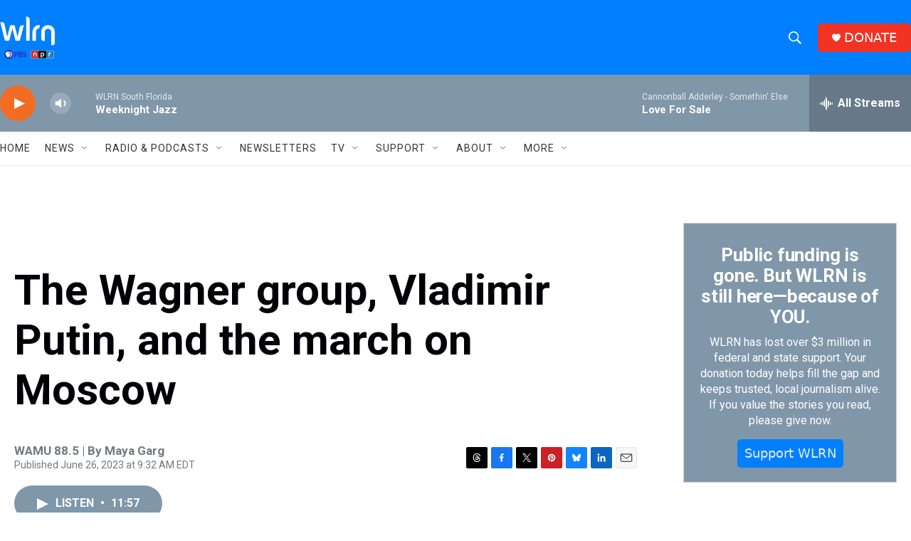

--- FILE ---
content_type: text/html; charset=utf-8
request_url: https://www.google.com/recaptcha/api2/aframe
body_size: 268
content:
<!DOCTYPE HTML><html><head><meta http-equiv="content-type" content="text/html; charset=UTF-8"></head><body><script nonce="A0AVCOr3FWzpKt58glISjg">/** Anti-fraud and anti-abuse applications only. See google.com/recaptcha */ try{var clients={'sodar':'https://pagead2.googlesyndication.com/pagead/sodar?'};window.addEventListener("message",function(a){try{if(a.source===window.parent){var b=JSON.parse(a.data);var c=clients[b['id']];if(c){var d=document.createElement('img');d.src=c+b['params']+'&rc='+(localStorage.getItem("rc::a")?sessionStorage.getItem("rc::b"):"");window.document.body.appendChild(d);sessionStorage.setItem("rc::e",parseInt(sessionStorage.getItem("rc::e")||0)+1);localStorage.setItem("rc::h",'1769052655625');}}}catch(b){}});window.parent.postMessage("_grecaptcha_ready", "*");}catch(b){}</script></body></html>